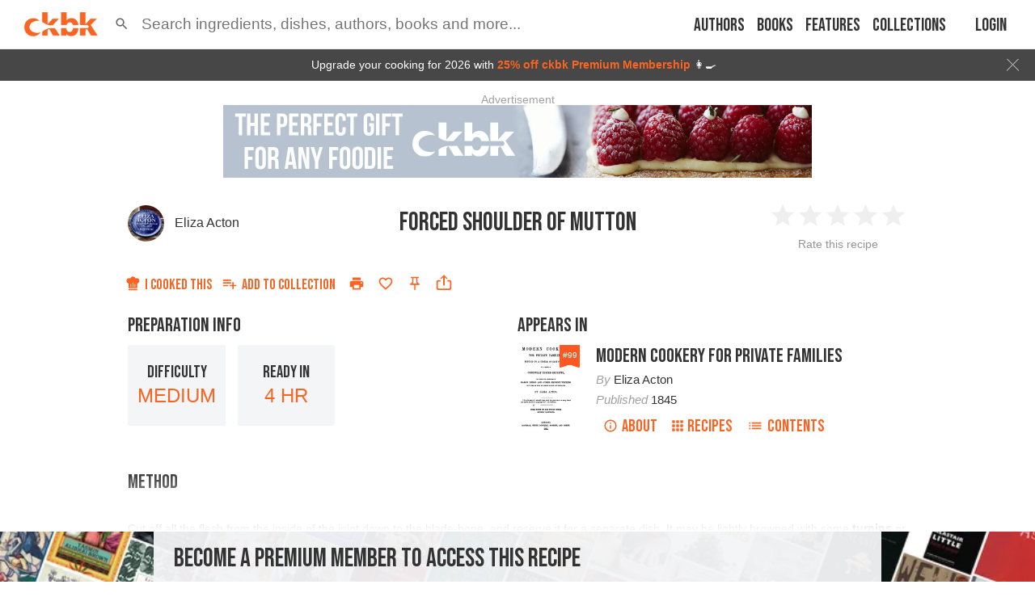

--- FILE ---
content_type: text/html; charset=utf-8
request_url: https://app.ckbk.com/clientId
body_size: -102
content:
ef414c72-7105-4a5f-a949-1ebd48881233

--- FILE ---
content_type: text/html; charset=utf-8
request_url: https://www.google.com/recaptcha/api2/aframe
body_size: 183
content:
<!DOCTYPE HTML><html><head><meta http-equiv="content-type" content="text/html; charset=UTF-8"></head><body><script nonce="y6_JhQGByjv1miPo0xgK_g">/** Anti-fraud and anti-abuse applications only. See google.com/recaptcha */ try{var clients={'sodar':'https://pagead2.googlesyndication.com/pagead/sodar?'};window.addEventListener("message",function(a){try{if(a.source===window.parent){var b=JSON.parse(a.data);var c=clients[b['id']];if(c){var d=document.createElement('img');d.src=c+b['params']+'&rc='+(localStorage.getItem("rc::a")?sessionStorage.getItem("rc::b"):"");window.document.body.appendChild(d);sessionStorage.setItem("rc::e",parseInt(sessionStorage.getItem("rc::e")||0)+1);localStorage.setItem("rc::h",'1769048161299');}}}catch(b){}});window.parent.postMessage("_grecaptcha_ready", "*");}catch(b){}</script></body></html>